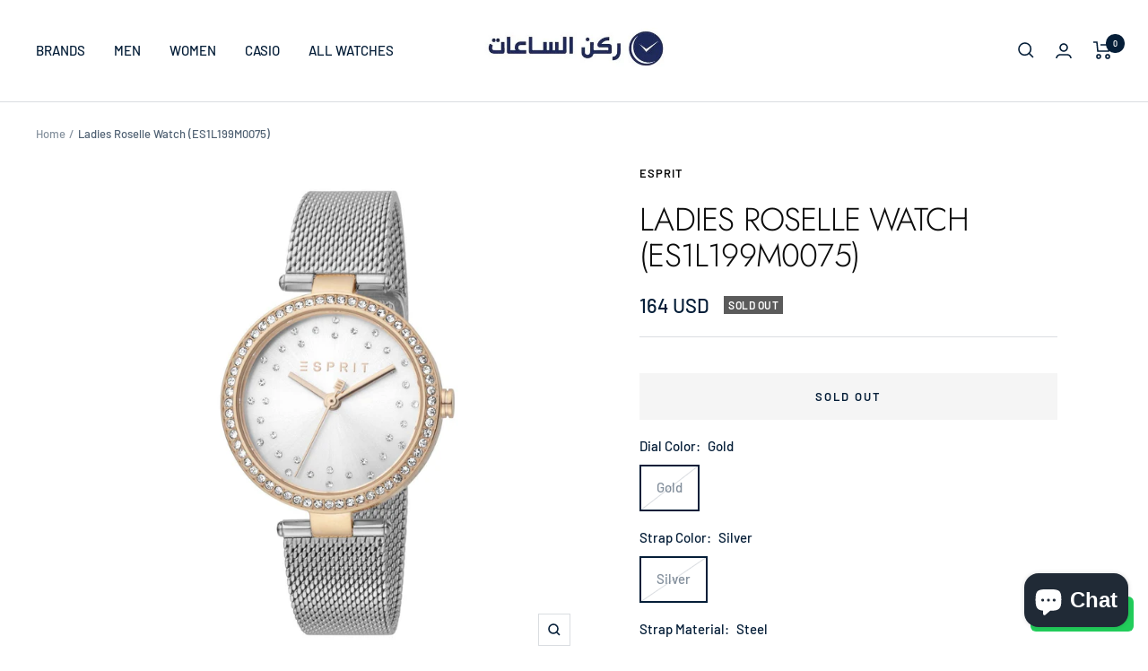

--- FILE ---
content_type: text/javascript
request_url: https://watch-square.com/cdn/shop/t/21/assets/custom.js?v=167639537848865775061677410101
body_size: -682
content:
//# sourceMappingURL=/cdn/shop/t/21/assets/custom.js.map?v=167639537848865775061677410101


--- FILE ---
content_type: text/javascript; charset=utf-8
request_url: https://watch-square.com/products/ladies-roselle-watch-es1l199m0075.js
body_size: 770
content:
{"id":7327858491543,"title":"Ladies Roselle Watch (ES1L199M0075)","handle":"ladies-roselle-watch-es1l199m0075","description":"\u003cp\u003e\u003cstrong\u003eDetails:\u003c\/strong\u003e\u003c\/p\u003e\n\u003cul\u003e\n\u003cli\u003eGender: Ladies\u003c\/li\u003e\n\u003cli\u003eCase Size: 34 Mm\u003c\/li\u003e\n\u003cli\u003eWater Resistance: 5 Atm\u003c\/li\u003e\n\u003cli\u003eWarranty: 2 Years\u003c\/li\u003e\n\u003c\/ul\u003e","published_at":"2021-12-16T17:08:17+03:00","created_at":"2021-12-16T17:08:21+03:00","vendor":"Esprit","type":"Women's Watches","tags":["Brand_Esprit","Case Color_Gold","Dial Color_Gold","Gender_Women","Strap Color_Silver","Strap Material_Steel"],"price":16400,"price_min":16400,"price_max":16400,"available":false,"price_varies":false,"compare_at_price":null,"compare_at_price_min":0,"compare_at_price_max":0,"compare_at_price_varies":false,"variants":[{"id":41735299694743,"title":"Gold \/ Silver \/ Steel","option1":"Gold","option2":"Silver","option3":"Steel","sku":"ES1L199M0075","requires_shipping":true,"taxable":false,"featured_image":null,"available":false,"name":"Ladies Roselle Watch (ES1L199M0075) - Gold \/ Silver \/ Steel","public_title":"Gold \/ Silver \/ Steel","options":["Gold","Silver","Steel"],"price":16400,"weight":200,"compare_at_price":null,"inventory_management":"shopify","barcode":null,"requires_selling_plan":false,"selling_plan_allocations":[]}],"images":["\/\/cdn.shopify.com\/s\/files\/1\/0522\/4117\/0583\/products\/ES1L199M0075_4.jpg?v=1652091342","\/\/cdn.shopify.com\/s\/files\/1\/0522\/4117\/0583\/products\/ES1L199M0075_B_8.jpg?v=1652091342","\/\/cdn.shopify.com\/s\/files\/1\/0522\/4117\/0583\/products\/ES1L199M0075_S_1.jpg?v=1652091342"],"featured_image":"\/\/cdn.shopify.com\/s\/files\/1\/0522\/4117\/0583\/products\/ES1L199M0075_4.jpg?v=1652091342","options":[{"name":"Dial Color","position":1,"values":["Gold"]},{"name":"Strap Color","position":2,"values":["Silver"]},{"name":"Strap Material","position":3,"values":["Steel"]}],"url":"\/products\/ladies-roselle-watch-es1l199m0075","media":[{"alt":null,"id":27906920382615,"position":1,"preview_image":{"aspect_ratio":1.0,"height":1513,"width":1513,"src":"https:\/\/cdn.shopify.com\/s\/files\/1\/0522\/4117\/0583\/products\/ES1L199M0075_4.jpg?v=1652091342"},"aspect_ratio":1.0,"height":1513,"media_type":"image","src":"https:\/\/cdn.shopify.com\/s\/files\/1\/0522\/4117\/0583\/products\/ES1L199M0075_4.jpg?v=1652091342","width":1513},{"alt":null,"id":27906920415383,"position":2,"preview_image":{"aspect_ratio":1.0,"height":1543,"width":1543,"src":"https:\/\/cdn.shopify.com\/s\/files\/1\/0522\/4117\/0583\/products\/ES1L199M0075_B_8.jpg?v=1652091342"},"aspect_ratio":1.0,"height":1543,"media_type":"image","src":"https:\/\/cdn.shopify.com\/s\/files\/1\/0522\/4117\/0583\/products\/ES1L199M0075_B_8.jpg?v=1652091342","width":1543},{"alt":null,"id":27906920448151,"position":3,"preview_image":{"aspect_ratio":1.0,"height":1525,"width":1525,"src":"https:\/\/cdn.shopify.com\/s\/files\/1\/0522\/4117\/0583\/products\/ES1L199M0075_S_1.jpg?v=1652091342"},"aspect_ratio":1.0,"height":1525,"media_type":"image","src":"https:\/\/cdn.shopify.com\/s\/files\/1\/0522\/4117\/0583\/products\/ES1L199M0075_S_1.jpg?v=1652091342","width":1525}],"requires_selling_plan":false,"selling_plan_groups":[]}